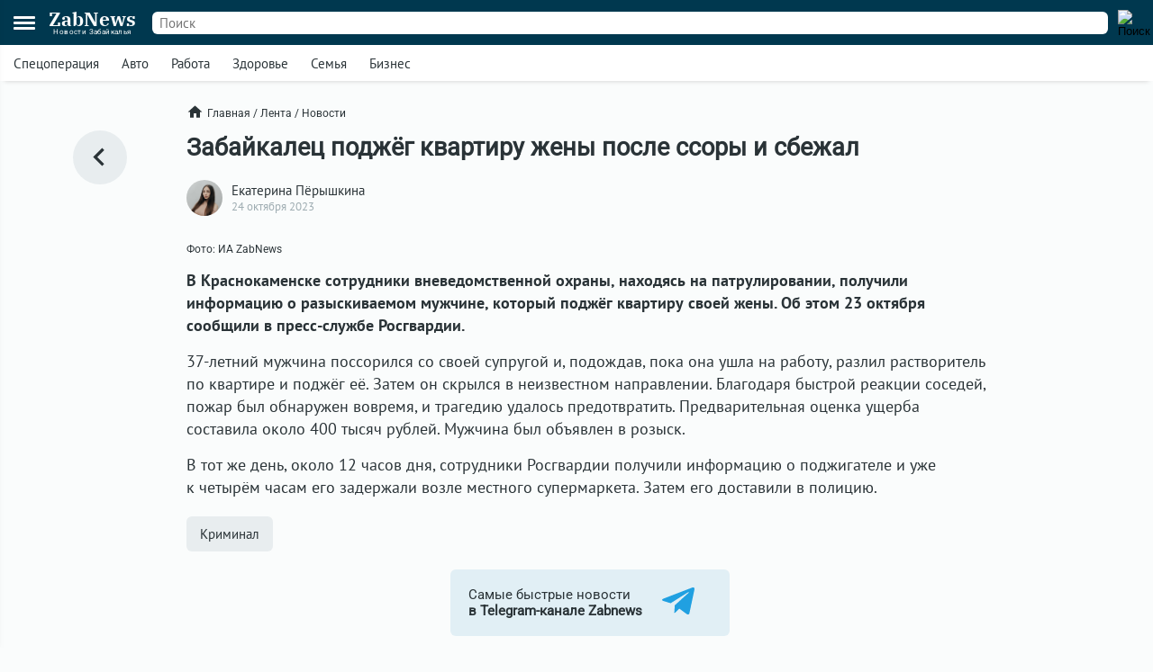

--- FILE ---
content_type: text/html; charset=UTF-8
request_url: https://zabnews.ru/lenta/45095-v_krasnokamenske_zaderzhali_podogrevaemogo_v_podzhoge
body_size: 6328
content:
<!doctype html>
<html prefix="og: http://ogp.me/ns#" lang="ru">
<head>
    <link rel="icon" type="image/png" href="/images/favicon-120x120.png">
    <link rel="shortcut icon" href="/images/favicon-32x32.ico">
    <link rel="stylesheet" href="/css/v2/styles.css?938358">
    <link rel="stylesheet" href="/css/v2/post.css?938358">
    <link rel="stylesheet" href="/css/v2/net.css?938358">
    <link rel="stylesheet" href="https://i.zabnews.ru/css/fancybox.css">
    <meta charset="utf-8">
    <meta name="viewport" content="width=device-width,initial-scale=1,minimum-scale=1,minimal-ui">
    <meta name="theme-color" content="#00384f">
    <title>В Краснокаменске задержали подогреваемого в поджоге</title>
    <link rel="preconnect" href="https://i.zabnews.ru">
    <link rel="preconnect" href="https://api.zabnews.ru">
    <link rel="preconnect" href="https://cabinet.zabnews.ru">
    <link rel="canonical" href="https://zabnews.ru/lenta/45095-v_krasnokamenske_zaderzhali_podogrevaemogo_v_podzhoge">
    <meta itemprop="datePublished" content="2023-10-24T11:30:00+09:00">
    <meta name="description" content="В Краснокаменске сотрудники вневедомственной охраны получили информацию о разыскиваемом мужчине, который поджёг квартиру своей жены">
    <meta property="og:author" content="Екатерина Пёрышкина">
    <meta property="og:type" content="news">
    <meta property="og:title" content="Забайкалец поджёг квартиру жены после ссоры и сбежал">
    <meta property="og:description" content="В Краснокаменске сотрудники вневедомственной охраны получили информацию о разыскиваемом мужчине, который поджёг квартиру своей жены">
    <meta property="og:image" content="https://cabinet.zabnews.ru/images/upload/0_1adb79.jpg">
    <meta property="og:url" content="https://zabnews.ru/lenta/45095-v_krasnokamenske_zaderzhali_podogrevaemogo_v_podzhoge">
    <meta name="twitter:card" content="summary_large_image">
    <meta property="twitter:image" content="https://cabinet.zabnews.ru/images/upload/0_1adb79.jpg">
    <script src="https://i.zabnews.ru/js/jquery.js"></script>
    <script type="module" src="/js/v2/scripts.js?938358"></script>
    <!--LiveInternet counter-->
    <script>new Image().src = "//counter.yadro.ru/hit?r"+
        escape(document.referrer)+((typeof(screen)=="undefined")?"":
        ";s"+screen.width+"*"+screen.height+"*"+(screen.colorDepth?
        screen.colorDepth:screen.pixelDepth))+";u"+escape(document.URL)+
        ";h"+escape(document.title.substring(0,150))+
        ";"+Math.random();
    </script>
    <!--/LiveInternet-->
    <!-- Yandex.RTB -->
    <script>window.yaContextCb=window.yaContextCb||[]</script>
    <script src="https://yandex.ru/ads/system/context.js" async></script>
    <script src="https://i.zabnews.ru/js/fancybox.umd.js"></script>
</head>
<body>
    <div class="container">
        <div class="bntop prtnr" data-blockid="16"></div>
<div class="bnmtop prtnr" data-blockid="17"></div>
<div class="up-button"><img src="/images/icons/up-button-gray.svg"></div>
<div class="brand-mark"></div>


<div class="head">
    <div class="header-container">
        <div class="cookie-agree">
            <div class="cookie">
                <div class="text">
                    <div class="ttl">Мы используем cookie</div>
                    <div class="txt">согласно <a href="/privacy-agreement">политике конфиденциальности</a>. Управлять cookie можно в настройках браузера.</div>
                </div>
                <button>Понятно!</button>
            </div>
        </div>
        <div class="header">
            <div class="burger">
                <div></div>
                <div></div>
                <div></div>
            </div>
            <div class="popup-container"></div>
            <div class="popup_menu">
                <div class="links">
                    <a href="/doska/?utm_source=zabnews&utm_medium=organic&utm_campaign=promo&utm_content=burger" class="">Вакансии</a>
                    &nbsp;
                    <a href="/lenta" class="">Лента</a>
                    <a href="/lenta/novosti" class="">Новости</a>
                    <a href="/lenta/statyi" class="">Статьи</a>
                    <a href="/lenta/fotoreportazhi" class="">Фоторепортажи</a>
                    <a href="/lenta/blogi" class="">Блоги</a>
                    <a href="/lenta/video" class="">Видео</a>
                    <a href="https://spec.zabnews.ru/" target="_blank">Спецпроекты</a>
                    &nbsp;
                    <a href="/company" class="">О компании</a>
                </div>
                <div class="tags">
                                        <a href="/lenta/zzz" class="">Спецоперация</a>
                    <a href="/lenta/avto" class="">Авто</a>
                    <a href="/rabota" class="">Работа</a>
                    <a href="/zdorove" class="">Здоровье</a>
                    <a href="/semya" class="">Семья</a>
                    <a href="/biznes" class="">Бизнес</a>
                </div>
                <div class="icons">
                    <a href="https://ok.ru/zabnews" target="_blank" rel="nofollow"><img src="/images/icons/ok-24x24-w.svg" width="24" height="24" alt="Одноклассники"></a>
                    <a href="https://vk.com/club185412781" target="_blank" rel="nofollow"><img src="/images/icons/vk-24x24-w.svg" width="24" height="24" alt="ВКонтакте"></a>
                    <a href="https://t.me/zabnews_ru" target="_blank" rel="nofollow"><img src="/images/icons/tg-24x24-w.svg" width="24" height="24" alt="Telegram"></a>
                </div>
            </div>
            <div class="logo">
                <a href="/">
                    <div class="name">ZabNews</div>
                    <div class="subname">Новости Забайкалья</div>
                </a>
            </div>
            <div class="menu">
                <a href="/lenta" class="">Лента</a>
<!--                <a href="/lenta/novosti" class="">Новости</a>-->
                <a href="/lenta/statyi">Статьи</a>
            </div>
            <form action="/search" method="get">
                <div class="search-input">
                    <input type="text" name="query" value="" placeholder="Поиск" />
                </div>
                <div class="search-button">
                    <input type="image" src="/images/icons/v2/search.svg" width="24" height="24" alt="Поиск" />
                </div>
            </form>
        </div>
    </div>
    <div class="subhead-container">
        <div class="subhead">
            <div class="tags">
                <div id="tags_lnk_carousel" class="lnk carousel">
                                        <div class="carousel__slide"><a href="/lenta/zzz">Спецоперация</a></div>
                    <div class="carousel__slide"><a href="/lenta/avto">Авто</a></div>
                    <div class="carousel__slide"><a href="/rabota">Работа</a></div>
                    <div class="carousel__slide"><a href="/zdorove">Здоровье</a></div>
                    <div class="carousel__slide"><a href="/semya">Семья</a></div>
                    <div class="carousel__slide"><a href="/biznes">Бизнес</a></div>
                </div>
            </div>
            <script>const tagsLnkCarousel = new Carousel(document.querySelector("#tags_lnk_carousel"), {Dots: false, Navigation: false, slidesPerPage: 1, infinite: false});</script>
        </div>
    </div>
</div>
<div class="bntl prtnr" data-blockid="14"></div>
<div class="bnmtl prtnr" data-blockid="15"></div>
<div class="brand-container">
    
        <div class="brand-partner" data-blockid="9" data-tag="45095-v_krasnokamenske_zaderzhali_podogrevaemogo_v_podzhoge"></div>
        <div class="brand-space"></div>
    </div>        <div class="body-container">
    <div class="body post">
        <div class="left">
            <a href="/lenta" title="В ленту"><img src="/images/icons/v2/left.svg" alt=""></a>
        </div>
        <div class="center">
            <div class="breadcrumbs">
                <a href="/" class="home"><img src="/images/icons/v2/home.svg">Главная</a>
                &nbsp;/&nbsp;
                <a href="/lenta">Лента</a>
                &nbsp;/&nbsp;
                <a href="/lenta/novosti">Новости</a>
            </div>
            <div class="publication">
                <div id="stat45095" class="statmrk" data-action="view" data-postid="45095"></div>
                <h1>Забайкалец поджёг квартиру жены после ссоры и сбежал</h1>
                <div class="createat">
                    <a href="/company/team"><div class="avatar" style="background-image: url(/images/team/8.jpg);"></div></a>
                    <div class="info">
                        <div class="author"><a href="/company/team">Екатерина Пёрышкина</a></div>
                        <div class="date" datetime="2023-10-24T11:30:00+09:00" itemprop="datePublished">24 октября 2023</div>
                    </div>
                </div>
                <div class="text"><div class="fb__image mceNonEditable">
<div id="mainImage" class="carousel img1698107693819">
<div class="image__slide" data-src="https://cabinet.zabnews.ru/images/upload/0_1adb79.jpg" data-fancybox="gallery-1698107693819" data-caption="Фото: ИА ZabNews"><img class="image__image" src="https://cabinet.zabnews.ru/images/upload/0_1adb79.jpg" alt="Фото: ИА ZabNews" /></div>
<figure class="image">
<figcaption>Фото: ИА ZabNews</figcaption>
</figure>
</div>
</div>
<p><strong>В Краснокаменске сотрудники вневедомственной охраны, находясь на патрулировании, получили информацию о разыскиваемом мужчине, который поджёг квартиру своей жены. Об этом 23 октября сообщили в пресс-службе Росгвардии.</strong></p>
<p>37-летний мужчина поссорился со своей супругой и, подождав, пока она ушла на работу, разлил растворитель по квартире и поджёг её. Затем он скрылся в неизвестном направлении. Благодаря быстрой реакции соседей, пожар был обнаружен вовремя, и трагедию удалось предотвратить. Предварительная оценка ущерба составила около 400 тысяч рублей. Мужчина был объявлен в розыск.</p>
<p>В тот же день, около 12 часов дня, сотрудники Росгвардии получили информацию о поджигателе и уже к четырём часам его задержали возле местного супермаркета. Затем его доставили в полицию.</p></div>
                
                
                <div id="stat45095" class="statmrk" data-action="read" data-postid="45095"></div>
            </div>
            <div class="tags">
            <div class="item"><a href="/lenta/kriminal">Криминал</a></div>            </div>
            <div class="telegram">
                <a href="https://t.me/zabnews_ru" target="_blank" rel="nofollow">
                    <div class="txt">Самые быстрые новости<br/><b>в Telegram-канале Zabnews</b></div>
                    <div class="icon"><img src="/images/icons/v2/telegram.svg" width="40"></div>
                </a>
            </div>

            <script>
                $(document).ready(()=>{
                    $('.telegram').on('click', ()=>{
                        ym(56134588,'reachGoal','telegram-button');
                    });
                });
            </script>

            <div class="bn300m prtnr" data-blockid="13"></div>
            <div class="bn300x2 prtnr" data-blockid="13"></div>
            <div class="dsc">Читайте также</div>
            <div class="similar">
                <div class="item"><div class="image"><a href="/lenta/67340-poligon_tko_v_ulyotovskom_okruge_gorit_vtorye_sutki"><img src="https://cabinet.zabnews.ru/images/upload/11/67340_66890e.jpg" alt="Техника и пожарные продолжают тушить горящий полигон под Улётами"></a></div><div class="data"><div class="props"><div class="category"><a href="/lenta/obshchestvo">Общество</a></div><div class="time">Вчера в 21:00</div></div><div class="title"><a href="/lenta/67340-poligon_tko_v_ulyotovskom_okruge_gorit_vtorye_sutki">Техника и пожарные продолжают тушить горящий полигон под Улётами</a></div></div></div><div class="item"><div class="image"><a href="/lenta/67348-energetiki_zabaykalya_pereshli_v_rezhim_povyshennoy_gotovnosti_iz_za_holodov"><img src="https://cabinet.zabnews.ru/images/upload/11/67348_e55df4.jpg" alt="Энергетики Забайкалья работают в режиме повышенной готовности из-за сильных морозов"></a></div><div class="data"><div class="props"><div class="category"><a href="/lenta/energetika">Энергетика</a></div><div class="time">09:33</div></div><div class="title"><a href="/lenta/67348-energetiki_zabaykalya_pereshli_v_rezhim_povyshennoy_gotovnosti_iz_za_holodov">Энергетики Забайкалья работают в режиме повышенной готовности из-за сильных морозов</a></div></div></div></div><div class="similar"><div class="bn300m prtnr" data-blockid="10"></div><div class="bn300x2 prtnr" data-blockid="10"></div><div class="item"><div class="image"><a href="/lenta/67314-dom_banya_garazh_i_teplyak_zagorelis_v_sele_zabaykalya"><img src="https://cabinet.zabnews.ru/images/upload/11/67314_14357d.png" alt="Дом, баня, гараж и тепляк загорелись в селе Оловяннинского округа Забайкалья"></a></div><div class="data"><div class="props"><div class="category"><a href="/lenta/proisshestviya">Происшествия</a></div><div class="time">Вчера в 10:50</div></div><div class="title"><a href="/lenta/67314-dom_banya_garazh_i_teplyak_zagorelis_v_sele_zabaykalya">Дом, баня, гараж и тепляк загорелись в селе Оловяннинского округа Забайкалья</a></div></div></div><div class="item"><div class="image"><a href="/lenta/67297-kvartira_zagorelas_v_chite_pozharnye_spasli_chetyryoh_chelovek"><img src="https://cabinet.zabnews.ru/images/upload/11/67297_05eec1.jpg" alt="Квартира загорелась в столице Забайкалья, пожарные спасли четырёх человек"></a></div><div class="data"><div class="props"><div class="category"><a href="/lenta/proisshestviya">Происшествия</a></div><div class="time">19 января в 15:00</div></div><div class="title"><a href="/lenta/67297-kvartira_zagorelas_v_chite_pozharnye_spasli_chetyryoh_chelovek">Квартира загорелась в столице Забайкалья, пожарные спасли четырёх человек</a></div></div></div><div class="item"><div class="image"><a href="/lenta/67269-pozhar_unichtozhil_garazh_i_mashinu_v_chite"><img src="https://cabinet.zabnews.ru/images/upload/11/67269_558654.webp" alt="Гараж вместе с машиной сгорел в Чите на улице Вилюйской"></a></div><div class="data"><div class="props"><div class="category"><a href="/lenta/proisshestviya">Происшествия</a></div><div class="time">18 января в 12:30</div></div><div class="title"><a href="/lenta/67269-pozhar_unichtozhil_garazh_i_mashinu_v_chite">Гараж вместе с машиной сгорел в Чите на улице Вилюйской</a></div></div></div>            </div>
            <div class="more">
                <a href="/lenta">Ещё<img src="/images/icons/v2/right.svg"></a>
            </div>
        </div>
        <div class="right">
            <div class="bn300 prtnr" data-blockid="12"></div>
        </div>
    </div>
</div>
        <div class="footer-container">
    <div class="footer">
        <div class="line"></div>
        <div class="lnk">
            <div class="item">
                <div id="cat_name" class="name">Рубрикатор</div>
                <div id="cat_list" class="list">
                    <a href="/lenta/novosti">Новости</a>
                    <a href="/lenta/statyi">Статьи</a>
                    <a href="/lenta/fotoreportazhi">Фото</a>
                    <a href="/lenta/blogi">Блоги</a>
                    <a href="/lenta/video">Видео</a>
                    <a href="/lenta">Лента</a>
                    <a href="/wiki">Энциклопедия</a>
                    <a href="https://spec.zabnews.ru" target="_blank">Спецпроекты</a>
                </div>
            </div>
            <div class="item">
                <div id="theme_name" class="name">Темы</div>
                <div id="theme_list" class="list">
                    <a href="/lenta/zzz">Спецоперация</a>
                    <a href="/lenta/covid">Коронавирус</a>
                    <a href="/lenta/avto">Авто</a>
                    <a href="/rabota">Работа</a>
                    <a href="/zdorove">Здоровье</a>
                    <a href="/semya">Семья</a>
                    <a href="/biznes">Бизнес</a>
                </div>
            </div>
            <div class="item">
                <div id="edition_name" class="name">Редакция</div>
                <div id="edition_list" class="list">
                    <a href="/company">О компании</a>
                    <a href="/editorialPolicy">Редакционная политика</a>
                    <a href="/privacy-agreement">Политика конфиденциальности</a>
                    <a href="/terms-of-use">Пользовательское соглашение</a>
                    <a href="/YandexRss.rss" target="_blank" rel="noopener noreferrer">RSS</a>
                </div>
            </div>
            <div class="item">
                <div id="contact_name" class="name">Контакты</div>
                <div id="contact_list" class="list">
                    Адрес редакции:<br>
                    г. Чита, ул. Курнатовского, д. 25 (ТЦ Город мастеров), вход 2, 3 этаж, офис 12.
                    <br>
                    Телефоны:<br>
                    +7 (3022) 57-19-19,<br>+7 (914) 357-19-19
                    <br/><br/>
                    Эл. почта: <a href="mailto:social@zabnews.ru">social@zabnews.ru</a>
                </div>
            </div>
            <div class="item">
                <div id="ad_name" class="name">Реклама на сайте</div>
                <div id="ad_list" class="list">
                    Связаться с отделом продаж:<br>
                    +7 (3022) 57-45-45,<br>+7 (914) 357-45-45
                    <br/><br/>
                    Эл. почта: <a href="mailto:reklama@zabnews.ru">reklama@zabnews.ru</a>
                    <br/>
                    <a href="https://zabnews-reklama.turbo.site/reklama75" rel="nofollow" target="_blank" class="send">Отправить заявку</a>
                </div>
            </div>
        </div>
        <div class="icons">
            <a href="https://ok.ru/zabnews" target="_blank" rel="nofollow"><img src="/images/icons/ok-24x24.svg" width="24" height="24" alt="Одноклассники"></a>
            <a href="https://vk.com/club185412781" target="_blank" rel="nofollow"><img src="/images/icons/vk-24x24.svg" width="24" height="24" alt="ВКонтакте"></a>
            <a href="https://t.me/zabnews_ru" target="_blank" rel="nofollow"><img src="/images/icons/tg-24x24.svg" width="24" height="24" alt="Telegram"></a>
        </div>
        <div class="copy">
            <div id="smi_name" class="name">О СМИ</div>
            <div id="smi_list" class="list">
                Контактные данные для Роскомнадзора и государственных органов<br /><br />

                Сетевое издание Забньюс (18+).<br />
                Зарегистрировано Федеральной службой по надзору в сфере связи, информационных технологий и массовых коммуникаций (Роскомнадзор).<br />
                Регистрационный номер и дата принятия решения о регистрации: ЭЛ № ФС 77 – 76261 от 19.07.2019г.<br />
                Учредитель: Викулов Степан Александрович (СНИЛС 061-976-814 97).<br />
                Главный редактор: Цынгуева Ирина Цыреновна (СНИЛС-120-972-643 50).<br />
                Адрес редакции: 672027, Россия, г. Чита, ул. Курнатовского, д. 25 (ТЦ Город мастеров), вход 2, 3 этаж, офис 12, телефон 8 (3022) 57-19-19.<br />
                Электронный адрес редакции: <a href="mailto:social@zabnews.ru">social@zabnews.ru</a>.<br />
                Контактные данные для Роскомнадзора и государственных органов: <a href="mailto:social@zabnews.ru">social@zabnews.ru</a>.
            </div>
            <br/>
            <div>
                Публикации с пометками «Реклама», «Выборы» оплачены рекламодателем. Редакция сайта не несёт ответственности за достоверность информации, содержащейся в рекламных текстах.
            </div>
            <br/>
            © 2019-2025 ZabNews <br/><br/>
            <!-- Yandex.Metrika informer -->
            <a href="https://metrika.yandex.ru/stat/?id=56134588&amp;from=informer" target="_blank" rel="nofollow">
                <img src="https://metrika-informer.com/informer/56134588/3_0_FFFFFFFF_FFFFFFFF_0_pageviews"
                     style="width:88px; height:31px; border:0;"
                     alt="Яндекс.Метрика"
                     title="Яндекс.Метрика: данные за сегодня (просмотры, визиты и уникальные посетители)"
                />
            </a>
            <!-- /Yandex.Metrika informer -->
            <!-- Yandex.Metrika counter -->
            <script type="text/javascript">
                (function(m,e,t,r,i,k,a){
                    m[i]=m[i]||function(){(m[i].a=m[i].a||[]).push(arguments)};
                    m[i].l=1*new Date();
                    for (var j = 0; j < document.scripts.length; j++) {if (document.scripts[j].src === r) { return; }}
                    k=e.createElement(t),a=e.getElementsByTagName(t)[0],k.async=1,k.src=r,a.parentNode.insertBefore(k,a)
                })(window, document,'script','https://mc.webvisor.org/metrika/tag_ww.js', 'ym');

                ym(56134588, 'init', {webvisor:true, trackHash:true, clickmap:true, accurateTrackBounce:true, trackLinks:true});
            </script>
            <noscript><div><img src="https://mc.yandex.ru/watch/56134588" style="position:absolute; left:-9999px;" alt="" /></div></noscript>
            <!-- /Yandex.Metrika counter -->
        </div>
    </div>
</div>
    </div>
</body>
</html>

--- FILE ---
content_type: text/css
request_url: https://zabnews.ru/css/v2/styles_mobile.css?1100925
body_size: 920
content:
@media screen and (max-width: 640px) {
    .cookie-agree{margin: 0 20px;}
}

@media screen and (max-width: 1284px)
{
    body{font-size: 15px; position: relative; transition: left 0.3s;}

    .breadcrumbs{margin: 0 0 12px 0;}

    .header{width: 100%; height: 50px;}
    .header .burger{display: block; cursor: pointer;}
    .header .burger div{width: 24px; height: 3px; margin: 3px 15px; background: #fff; border-radius: 2px;}
    .header .logo{margin: 0 18px 4px 0;}
    .header .logo .name{font-size: 21px;}
    .header .logo .subname{font-size: 8px; margin: -4px 0 0;}
    .header .menu{display: none;}

    .header .search-input input{font-size: 15px; margin: 0 15px 0 0; padding: 3px 8px; width: calc(100% - 15px);}
    .header .search-button{margin: 3px 15px 0 12px;}
    .header .search-button input{height: 21px;}

    .head .subhead{width: 100%; height: 40px;}
    .head .subhead .tags{padding: 0;}
    .head .subhead .tags a{padding: 15px 10px 15px 15px;}

    .brand-container{top: 90px;}

    .header .popup-container{display: none; align-items: center; justify-content: center; position: fixed; top: 0; left: 0; width: 100%; height: 100vh;
        background: var(--main-bg-color); opacity: 0.75; transition-duration: 0.3s; cursor: pointer; z-index: 1095;
    }

    .header .popup_menu{display: block; position: fixed; top: 0; left: -258px; padding: 0; background: var(--brand-color); width: 250px;
        height: 100vh; box-shadow: 0 0 8px 0 #333; z-index: 1096; transition: left 0.3s;}
    .header .popup_menu .links{margin: 30px 0 20px 30px;}
    .header .popup_menu .links .item{padding: 3px 0 3px 72px;}
    .header .popup_menu .links .active{border-bottom: 2px solid #ffa812;}
    .header .popup_menu .links a{display: block; color: var(--main-bg-color); text-decoration: none;
        font-family: 'PT Sans Narrow', sans-serif; font-size: 20px; font-weight: bold; text-transform: uppercase;}

    .header .popup_menu .tags{display: flex; flex-wrap: wrap; margin: 30px 10px 20px 30px;}
    .header .popup_menu .tags a{text-decoration: none; background: var(--main-bg-color); color: var(--main-text-color);
        padding: 3px 9px; margin: 0 6px 6px 0; border-radius: 9px; display: block;
    }
    .header .popup_menu .tags .active{background: #666; color: #fff;}

    .header .popup_menu .icons{display: flex; margin: 30px 0 20px 30px;}
    .header .popup_menu .icons a{margin-right: 12px;}
    .header .popup_menu .icons a:hover img{opacity: 0.85;}
    .header .popup_menu .icons img{display: block;}

    .body{width: 100%;}

    .footer{width: 100%;}
    .footer .line{margin: 0 15px 15px;}
    .footer .lnk{display: block; margin: 0 15px;}
    .footer .lnk .item{width: 100%; margin: 15px 0 0; border-bottom: 1px solid #ccc;}
    .footer .lnk .item:last-child{border: 0;}
    .footer .lnk .list{display: none; margin-bottom: 15px;}
    .footer .name{margin-bottom: 10px; background: url(/images/icons/v2/down.svg) no-repeat 100%; background-size: 27px; }
    .footer .icons{margin: 25px 0 25px 15px;}
    .footer .copy{margin: 0 15px 10px 15px;}
}

@media screen and (max-width: 1279px)
{

}

